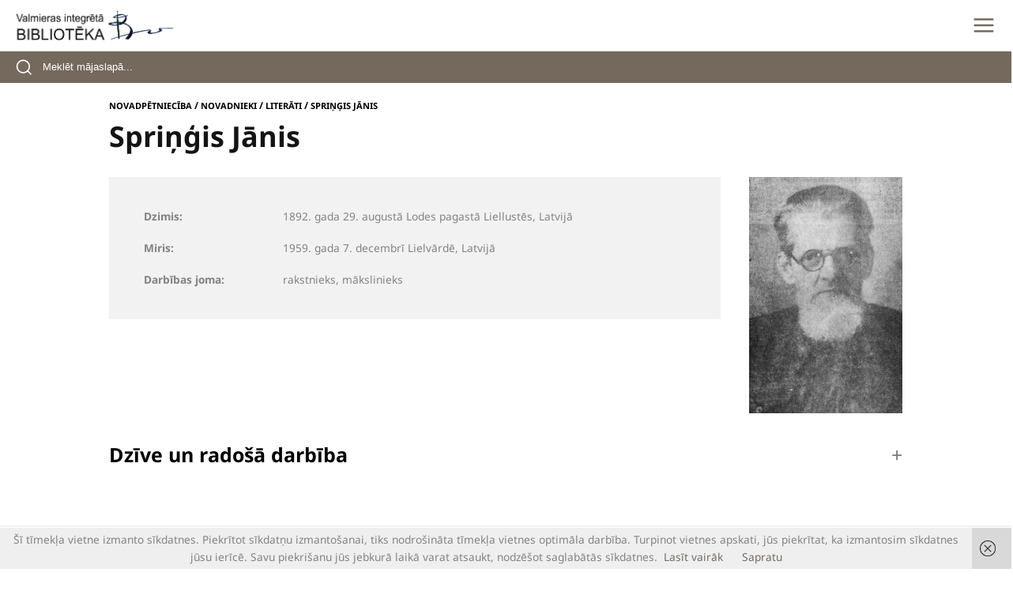

--- FILE ---
content_type: image/svg+xml
request_url: https://biblioteka.valmiera.lv/content/themes/biblioteka/assets/icons/contrast_icon.svg
body_size: 555
content:
<svg version="1.2" baseProfile="tiny-ps" xmlns="http://www.w3.org/2000/svg" viewBox="0 0 15 15" width="30" height="30">
	<title>Layer 1</title>
	<style>
		tspan { white-space:pre }
		.shp0 { fill: #75695d }
	</style>
	<g id="Layer 1">
		<g id="Group">
			<g id="Group">
				<path id="Compound Path" fill-rule="evenodd" class="shp0" d="M14.04 7.25L7.04 14.25L0.04 7.25L7.04 0.25L14.04 7.25ZM1.46 7.25L7.04 12.84L12.63 7.25L7.04 1.66L1.46 7.25Z" />
			</g>
		</g>
		<path id="Path" class="shp0" d="M7.04 1.03L7.04 13.67L1.06 7.35L7.04 1.03Z" />
	</g>
</svg>

--- FILE ---
content_type: image/svg+xml
request_url: https://biblioteka.valmiera.lv/content/themes/biblioteka/assets/icons/contrast_white.svg
body_size: 555
content:
<svg version="1.2" baseProfile="tiny-ps" xmlns="http://www.w3.org/2000/svg" viewBox="0 0 15 15" width="30" height="30">
	<title>Layer 1</title>
	<style>
		tspan { white-space:pre }
		.shp0 { fill: #FFFFFF }
	</style>
	<g id="Layer 1">
		<g id="Group">
			<g id="Group">
				<path id="Compound Path" fill-rule="evenodd" class="shp0" d="M14.04 7.25L7.04 14.25L0.04 7.25L7.04 0.25L14.04 7.25ZM1.46 7.25L7.04 12.84L12.63 7.25L7.04 1.66L1.46 7.25Z" />
			</g>
		</g>
		<path id="Path" class="shp0" d="M7.04 1.03L7.04 13.67L1.06 7.35L7.04 1.03Z" />
	</g>
</svg>